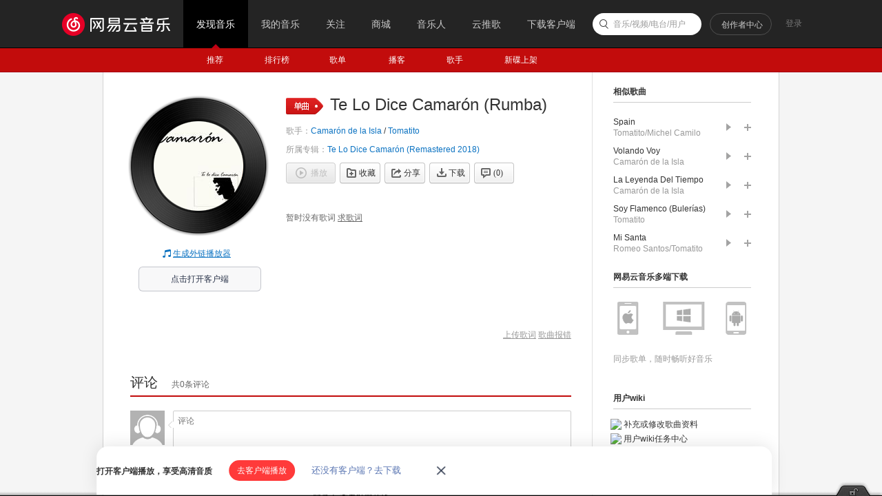

--- FILE ---
content_type: application/javascript
request_url: https://fp-upload.dun.163.com/v2/js/d
body_size: 185
content:
{"code":200,"data":{"dt":"NQjg/02+oLRBQwREBVaT3uarJkEngd7x","st":1768978143421,"tid":"A4+YffgzHUlBE1AQUUfXz/K+MkUywMvg"},"msg":"ok"}

--- FILE ---
content_type: application/javascript
request_url: https://fp-upload.dun.163.com/v2/js/d
body_size: 181
content:
{"code":200,"data":{"dt":"yaplIXsKMoJABgVRUVeHyrP+ZxB37FAd","st":1768978144772,"tid":"iL7VZ4Mc0dpAA0EQQBPHn/b7Z0Ry6RVY"},"msg":"ok"}